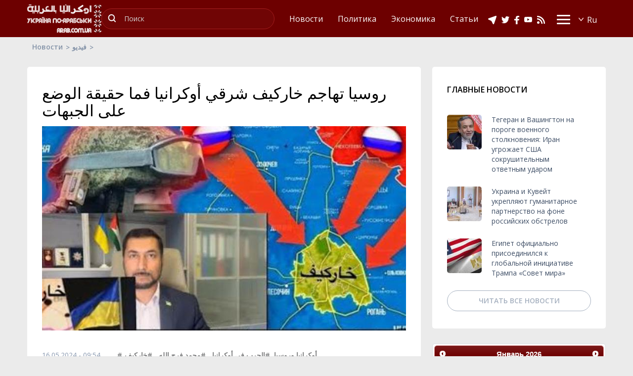

--- FILE ---
content_type: text/html; charset=utf-8
request_url: https://arab.com.ua/rus/news/rosia-thajm-kharkif-shrqi-aokrania-fma-hqiqa-1715842552.html
body_size: 43406
content:
<!DOCTYPE html>
<html lang="en">
<head>
    <meta http-equiv="Content-Type" content="text/html; charset=utf-8" />
    <meta charset="utf-8">
    <meta http-equiv="X-UA-Compatible" content="IE=edge" />
    <meta name="viewport" content="width=device-width, initial-scale=1.0">
    <title> روسيا تهاجم خاركيف شرقي أوكرانيا فما حقيقة الوضع على الجبهات  | Украина по-арабски</title>    <meta name="keywords" content="أوكرانيا وروسيا, الحرب في أوكرانيا, محمد فرج الله, خاركيف" />
<meta name="news_keywords" content="أوكرانيا وروسيا, الحرب في أوكرانيا, محمد فرج الله, خاركيف" />
<meta property="og:url" content="https://arab.com.ua/rus/news/rosia-thajm-kharkif-shrqi-aokrania-fma-hqiqa-1715842552.html" />
<meta property="og:type" content="article" />
<meta property="og:title" content="روسيا تهاجم خاركيف شرقي أوكرانيا فما حقيقة الوضع على الجبهات" />
<meta property="og:image" content="https://arab.com.ua/static/img/k/h/khar_7_796x565.jpg" />
<meta property="og:site_name" content="Украина по-арабски" />
<meta property="og:locale" content="ru" />
<meta property="twitter:card" content="summary" />
<meta property="twitter:site" content="Украина по-арабски" />
<meta property="twitter:title" content="روسيا تهاجم خاركيف شرقي أوكرانيا فما حقيقة الوضع على الجبهات" />
<meta property="twitter:creator" content="Украина по-арабски" />
<meta property="twitter:image:src" content="https://arab.com.ua/static/img/k/h/khar_7_796x565.jpg" />
<meta property="twitter:domain" content="https://arab.com.ua/rus/news/rosia-thajm-kharkif-shrqi-aokrania-fma-hqiqa-1715842552.html" />    <meta name="robots" content="all" />
    <meta name="publisher" content="Украина по арабски //arab.com.ua" />
    <meta name="revisit-after" content="1 days" />
    <meta name="Author" content="arab.com.ua" />
    <!-- css -->
    <link rel="stylesheet" href="/static/css/normalize.css">
    <link rel="stylesheet" href="/static/css/bootstrap.min.css">
    <link rel="stylesheet" href="/static/css/owl.carousel.css">
    <link rel="stylesheet" href="/static/css/style.css">
</head>
<body>

<!-- Google tag (gtag.js) -->
<script async src="https://www.googletagmanager.com/gtag/js?id=G-ZKXDQQYLMY"></script>
<script>
  window.dataLayer = window.dataLayer || [];
  function gtag(){dataLayer.push(arguments);}
  gtag('js', new Date());

  gtag('config', 'G-ZKXDQQYLMY');
</script>
<div id="fb-root"></div>
<script async defer crossorigin="anonymous" src="https://connect.facebook.net/ru_RU/sdk.js#xfbml=1&version=v3.3"></script>
<script type="text/javascript">
   document.body.oncopy = function(){alert ('Данный текст защищен информационным агенством "Украина по-арабски". Для получения текста обращайтесь по телефону: +380963350606 mob, viber, WhatsApp, telegram. info@arab.com.ua'); return false;} 
</script>
<!-- header -->
<div class="header-wrapper">
  <div class="container">
    <div class="row">
      <div class="header">
        <div class="logo"><a href="/rus"><img src="/static/images/logo5.png" alt=""></a></div>
        <div class="header-inner">
          <div id="buter">
           <span></span>
           <span></span>
           <span></span>
           <span></span>
          </div>
           <div class="mobile-container">
             <div class="mobile-container-inner">
               <!-- search -->
               <div class="search">
                 <form action="https://arab.com.ua/rus/search" method="get">
                   <input type="text" name="search_text" placeholder="Поиск">
                   <button><img src="/static/images/search.jpg" alt="найти"></button>
                 </form>
               </div>
               <!-- end search -->
               <nav class="menu">
                 <ul class="menu-mobile-hide">
                                      <li><a href="https://arab.com.ua/rus/news"><span>Новости</span></a></li>
                   <li><a href="https://arab.com.ua/rus/ru-politika_ru1"><span>Политика</span></a></li>
                   <li><a href="https://arab.com.ua/rus/ru-economics_ru1"><span>Экономика</span></a></li>
                   <li><a href="https://arab.com.ua/rus/ru-stati_ru1"><span>Статьи</span></a></li>
                                                                                             </ul>
               </nav>
               <!-- all other menus -->
               <nav class="submenu">
                 <ul class="menu-mobile-show">
                                        <li><a href="https://arab.com.ua/rus/ru-politika_ru1"><span>Политика</span></a></li>
                    <li><a href="https://arab.com.ua/rus/ru-economics_ru1"><span>Экономика</span></a></li>
                    <li><a href="https://arab.com.ua/rus/ru-stati_ru1"><span>Статьи</span></a></li>
                                                                                              </ul>
                 <ul>
                                       <li><a href="https://arab.com.ua/rus/ru-kultura_ru1"><span>Культура</span></a></li>
                    <li><a href="https://arab.com.ua/rus/ru-raznoe_ru1"><span>Разное</span></a></li>
                    <li><a href="https://arab.com.ua/rus/ru-Arabskaya_Peressa_ru"><span>Арабская пресса</span></a></li>
                    <li><a href="https://arab.com.ua/rus/ru-diplomatija_ru1"><span>Дипломатия</span></a></li>
                    <li><a href="https://arab.com.ua/rus/ru-diaspory_ru1"><span>Диаспоры</span></a></li>
                    <li><a href="https://arab.com.ua/rus/ru-blijni_vostok_ru1"><span>Ближний восток</span></a></li>
                    <li><a href="https://arab.com.ua/rus/ru-intervju_ru1"><span>Интервью</span></a></li>
                    <li><a href="https://arab.com.ua/rus/ru-video_ru1"><span>Видео</span></a></li>
                    <li><a href="https://arab.com.ua/rus/ru-islam_v_ukraine_ru1"><span>Ислам в Украине</span></a></li>
                                                                                             </ul>
               </nav>
           </div>
          </div>
          <!-- language -->
          <div class="lang">
            <div class="lang-chooser">
               <label for="lang"><input type="submit" class="lang-input" id="lang" value="Ru" readonly></label>
               <ul class="lang-list" id="lang-list" style="display: none;">
                  <li><a href="/eng">En</a></li>
                  <li><a href="/rus">Ru</a></li>
                  <li><a href="/ara">Ar</a></li>
                  <li><a href="/ukr">Ua</a></li>
               </ul>
             </div>
          </div>
          <!--end language -->
          <div class="header-social">
                        <a href="https://telegram.me/arabmirukrinarabic/" target="_blank"><img src="/static/images/telegram-icon2.png" alt=""></a>
            <a href="https://twitter.com/ukraineinarabi/" target="_blank"><img src="/static/images/twitter-icon.png" alt=""></a>
            <a href="https://www.facebook.com/ukraineinarabicnews/" target="_blank"><img src="/static/images/facebook-icon.png" alt=""></a>
            <a href="https://youtube.com/c/ukrinarabic" target="_blank"><img src="/static/images/youtube-icon3.png" alt=""></a>
            <a href="/static/rss/all.rus.rss.xml" target="_blank"><img src="/static/images/rss-icon.png" alt=""></a>
                                              </div>
        </div>
      </div>
    </div>
  </div>
</div>
<!--end header -->

<!-- BREADCRUMBS -->
<div class="container">
  <div class="row">
    <div class="breadcrumbs">
      <a href="https://arab.com.ua/">Новости</a>
      <a href="https://arab.com.ua/rus/ar-video_ar">فيديو</a>
    </div>
  </div>
</div>

<!-- hotest news -->
<!-- div class="container">
  <div class="row">
    <div class="hotest-wrapper hotest-page">
      <span class="category-label">Hotest</span>
      <a href="#">In Syria will be set a ceasefire at midnight on Thursday</a>
    </div>
  </div>
</div -->

<div class="rek-long">
  <div class="rek-inner">
    <!-- Revive Adserver Метка JavaScript - Generated with Revive Adserver v5.0.5 -->
<script type='text/javascript'><!--//<![CDATA[
   var m3_u = (location.protocol=='https:'?'https://ox.arab.com.ua/www/delivery/ajs.php':'https://ox.arab.com.ua/www/delivery/ajs.php');
   var m3_r = Math.floor(Math.random()*99999999999);
   if (!document.MAX_used) document.MAX_used = ',';
   document.write ("<scr"+"ipt type='text/javascript' src='"+m3_u);
   document.write ("?zoneid=8");
   document.write ('&amp;cb=' + m3_r);
   if (document.MAX_used != ',') document.write ("&amp;exclude=" + document.MAX_used);
   document.write (document.charset ? '&amp;charset='+document.charset : (document.characterSet ? '&amp;charset='+document.characterSet : ''));
   document.write ("&amp;loc=" + escape(window.location));
   if (document.referrer) document.write ("&amp;referer=" + escape(document.referrer));
   if (document.context) document.write ("&context=" + escape(document.context));
   if (document.mmm_fo) document.write ("&amp;mmm_fo=1");
   document.write ("'><\/scr"+"ipt>");
//]]>--></script><noscript><a href='https://ox.arab.com.ua/www/delivery/ck.php?n=a99eebe5&amp;cb=INSERT_RANDOM_NUMBER_HERE' target='_blank'><img src='https://ox.arab.com.ua/www/delivery/avw.php?zoneid=8&amp;cb=INSERT_RANDOM_NUMBER_HERE&amp;n=a99eebe5' border='0' alt='' /></a></noscript>
  </div>
</div>

<!-- all news blocks -->
<div class="simple-news-outer">
  <div class="container">
    <div class="row">
      <div class="simple-news-wrapper">
        <div class="simple-news-left">
          <script type="application/ld+json">
{
    "@context": "http://schema.org",
    "@type": "NewsArticle",
    "mainEntityOfPage": {
        "@type": "WebPage",
        "@id": "https://arab.com.ua/rus/news/rosia-thajm-kharkif-shrqi-aokrania-fma-hqiqa-1715842552.html"
    },
    "headline": "روسيا تهاجم خاركيف شرقي أوكرانيا فما حقيقة الوضع على الجبهات",
        "image": {
        "@type": "ImageObject",
        "url": "https://arab.com.ua/static/img/k/h/khar_7_796x565.jpg",
        "height": 413,
        "width": 736
    },
        "datePublished": "2024-05-16 09:54:35",
    "publisher": {
        "@type": "Organization",
        "name": "Украина по-арабски",
        "logo": {
            "@type": "ImageObject",
            "url": "https://arab.com.ua/static/images/logo2.png",
            "width": 151,
            "height": 60
        }
    },
    "description": "",
    "articleBody": ""
}
</script>

          <div class="simple-news-left-inner main-content">
            <h1 class="single-title">روسيا تهاجم خاركيف شرقي أوكرانيا فما حقيقة الوضع على الجبهات</h1>
                        <div class="main-image"><img src="https://arab.com.ua/static/img/k/h/khar_7_736x413.jpg" alt=""></div>
                        <div class="rek-long">
  <div class="rek-inner">
<!-- Revive Adserver Метка JavaScript - Generated with Revive Adserver v5.2.0 -->
<script type='text/javascript'><!--//<![CDATA[
   var m3_u = (location.protocol=='https:'?'https://ox.arab.com.ua/www/delivery/ajs.php':'http://ox.arab.com.ua/www/delivery/ajs.php');
   var m3_r = Math.floor(Math.random()*99999999999);
   if (!document.MAX_used) document.MAX_used = ',';
   document.write ("<scr"+"ipt type='text/javascript' src='"+m3_u);
   document.write ("?zoneid=13");
   document.write ('&amp;cb=' + m3_r);
   if (document.MAX_used != ',') document.write ("&amp;exclude=" + document.MAX_used);
   document.write (document.charset ? '&amp;charset='+document.charset : (document.characterSet ? '&amp;charset='+document.characterSet : ''));
   document.write ("&amp;loc=" + escape(window.location));
   if (document.referrer) document.write ("&amp;referer=" + escape(document.referrer));
   if (document.context) document.write ("&context=" + escape(document.context));
   document.write ("'><\/scr"+"ipt>");
//]]>--></script><noscript><a href='http://ox.arab.com.ua/www/delivery/ck.php?n=adaf769f&amp;cb=INSERT_RANDOM_NUMBER_HERE' target='_blank'><img src='http://ox.arab.com.ua/www/delivery/avw.php?zoneid=13&amp;cb=INSERT_RANDOM_NUMBER_HERE&amp;n=adaf769f' border='0' alt='' /></a></noscript>

  </div>
</div>            <div class="single-date"><span class="single-date-text">16.05.2024 - 09:54</span> 
                          <span class="single-tags">
                                                                                                                                                                  <a href="https://arab.com.ua/rus/tag/aokrania-orosia-27052022">#أوكرانيا وروسيا</a>, <a href="https://arab.com.ua/rus/tag/alhrb-fi-aokrania-09062022">#الحرب في أوكرانيا</a>, <a href="https://arab.com.ua/rus/tag/mhmd-frj-allh-27052022">#محمد فرج الله</a>, <a href="https://arab.com.ua/rus/tag/kharkif-27052022">#خاركيف</a>              </span>
                        </div>
                                    <figure class="media"><div data-oembed-url="https://www.youtube.com/watch?v=7qwMeVhK-FI"><div style="position: relative; padding-bottom: 100%; height: 0; padding-bottom: 56.2493%;"><iframe src="https://www.youtube.com/embed/7qwMeVhK-FI" style="position: absolute; width: 100%; height: 100%; top: 0; left: 0;" frameborder="0" allow="autoplay; encrypted-media" allowfullscreen=""></iframe></div></div></figure>                        <div class="rek-long">
  <div class="rek-inner">
<!-- Revive Adserver Метка JavaScript - Generated with Revive Adserver v5.2.0 -->
<script type='text/javascript'><!--//<![CDATA[
   var m3_u = (location.protocol=='https:'?'https://ox.arab.com.ua/www/delivery/ajs.php':'http://ox.arab.com.ua/www/delivery/ajs.php');
   var m3_r = Math.floor(Math.random()*99999999999);
   if (!document.MAX_used) document.MAX_used = ',';
   document.write ("<scr"+"ipt type='text/javascript' src='"+m3_u);
   document.write ("?zoneid=12");
   document.write ('&amp;cb=' + m3_r);
   if (document.MAX_used != ',') document.write ("&amp;exclude=" + document.MAX_used);
   document.write (document.charset ? '&amp;charset='+document.charset : (document.characterSet ? '&amp;charset='+document.characterSet : ''));
   document.write ("&amp;loc=" + escape(window.location));
   if (document.referrer) document.write ("&amp;referer=" + escape(document.referrer));
   if (document.context) document.write ("&context=" + escape(document.context));
   document.write ("'><\/scr"+"ipt>");
//]]>--></script><noscript><a href='http://ox.arab.com.ua/www/delivery/ck.php?n=a6c47455&amp;cb=INSERT_RANDOM_NUMBER_HERE' target='_blank'><img src='http://ox.arab.com.ua/www/delivery/avw.php?zoneid=12&amp;cb=INSERT_RANDOM_NUMBER_HERE&amp;n=a6c47455' border='0' alt='' /></a></noscript>
  </div>
</div>                        <div class="single-tags">
                                                                                                                                                    <a href="https://arab.com.ua/rus/tag/aokrania-orosia-27052022">#أوكرانيا وروسيا</a>, <a href="https://arab.com.ua/rus/tag/alhrb-fi-aokrania-09062022">#الحرب في أوكرانيا</a>, <a href="https://arab.com.ua/rus/tag/mhmd-frj-allh-27052022">#محمد فرج الله</a>, <a href="https://arab.com.ua/rus/tag/kharkif-27052022">#خاركيف</a>            </div>
                        
            <div class="single-social">
              <div class="single-social__title">Поделиться публикацией:</div>
              <div class="single-social__inner">
                <a href="https://twitter.com/share?ref_src=twsrc%5Etfw" class="twitter-share-button" data-size="large" data-show-count="false">Tweet</a><script async src="https://platform.twitter.com/widgets.js" charset="utf-8"></script>
                <!-- a href="https://twitter.com/share?ref_src=twsrc%5Etfw" class="single-twitter"><img src="/static/images/twitter-icon.png" alt=""> <span>TWEET</span></a><script async src="https://platform.twitter.com/widgets.js" charset="utf-8"></script -->
                <a href="https://www.facebook.com/sharer/sharer.php?u=https%3A%2F%2Farab.com.ua%2Frus%2Fnews%2Frosia-thajm-kharkif-shrqi-aokrania-fma-hqiqa-1715842552.html&amp;src=sdkpreparse" class="single-facebook"><img src="/static/images/facebook-icon.png" alt=""> <span>SHARE</span></a>
                <a href="https://telegram.me/share/url?url=https%3A%2F%2Farab.com.ua%2Frus%2Fnews%2Frosia-thajm-kharkif-shrqi-aokrania-fma-hqiqa-1715842552.html" class="single-telegram"><img src="/static/images/telegram-icon2.png" alt=""> <span>TELEGRAM</span></a>
              </div>
            </div>
          </div>

                    <div class="simple-news-left-inner main-content">
            <div class="news-title">Читайте так же</div>
                                    <a href="https://arab.com.ua/rus/news/blinkn-alamrikion-mtoafqon-ala-dhrora-dam-1715842454.html" class="simple-news__block">
              <div class="simple-news__img">
                <div class="simple-news__img-bg" style="background-image: url('https://arab.com.ua/static/img/a/m/ammkh_154x154.jpg');"></div>
                <div class="simple-news__img-desc purple">فيديو</div>
              </div>
              <div class="simple-news__info">
                <div class="simple-news__title">بلينكن: الأمريكيون متوافقون على ضرورة دعم أوكرانيا</div>
                <div class="simple-news__desc"></div>
                <div class="simple-news__social">
                  <!-- div class="simple-news__soc"><img src="/static/images/social.png" alt=""> <span>46</span></div>
                  <div class="simple-news__com"><img src="/static/images/bubble.png" alt=""> <span>19</span></div -->
                  <div class="simple-news__time"><span>16.05.2024</span></div>
                </div>
              </div>
            </a>
                                    <a href="https://arab.com.ua/rus/news/iol-la-nzod-aokrania-balslah-1715840633.html" class="simple-news__block">
              <div class="simple-news__img">
                <div class="simple-news__img-bg" style="background-image: url('https://arab.com.ua/static/img/k/o/kor_10_154x154.jpg');"></div>
                <div class="simple-news__img-desc purple">سياسة</div>
              </div>
              <div class="simple-news__info">
                <div class="simple-news__title">يول: لا نزود أوكرانيا بالسلاح</div>
                <div class="simple-news__desc"></div>
                <div class="simple-news__social">
                  <!-- div class="simple-news__soc"><img src="/static/images/social.png" alt=""> <span>46</span></div>
                  <div class="simple-news__com"><img src="/static/images/bubble.png" alt=""> <span>19</span></div -->
                  <div class="simple-news__time"><span>16.05.2024</span></div>
                </div>
              </div>
            </a>
                                    <a href="https://arab.com.ua/rus/news/mjdda-fsl-altiar-alkhrbaii-fi-aokrania-bsbb-1715840050.html" class="simple-news__block">
              <div class="simple-news__img">
                <div class="simple-news__img-bg" style="background-image: url('https://arab.com.ua/static/img/l/a/lamp5_154x154.jpg');"></div>
                <div class="simple-news__img-desc purple">سياسة</div>
              </div>
              <div class="simple-news__info">
                <div class="simple-news__title">مجدداً.. فصل التيار الكهربائي في أوكرانيا بسبب الهجمات الروسية</div>
                <div class="simple-news__desc"></div>
                <div class="simple-news__social">
                  <!-- div class="simple-news__soc"><img src="/static/images/social.png" alt=""> <span>46</span></div>
                  <div class="simple-news__com"><img src="/static/images/bubble.png" alt=""> <span>19</span></div -->
                  <div class="simple-news__time"><span>16.05.2024</span></div>
                </div>
              </div>
            </a>
                                    <a href="https://arab.com.ua/rus/news/alolaiat-almthda-tkhss-mliari-dolar-idhafia-1715783243.html" class="simple-news__block">
              <div class="simple-news__img">
                <div class="simple-news__img-bg" style="background-image: url('https://arab.com.ua/static/img/b/b/bbk_154x154.jpg');"></div>
                <div class="simple-news__img-desc purple">سياسة</div>
              </div>
              <div class="simple-news__info">
                <div class="simple-news__title">الولايات المتحدة تخصص ملياري دولار إضافية كمساعدات عسكرية لأوكرانيا</div>
                <div class="simple-news__desc"></div>
                <div class="simple-news__social">
                  <!-- div class="simple-news__soc"><img src="/static/images/social.png" alt=""> <span>46</span></div>
                  <div class="simple-news__com"><img src="/static/images/bubble.png" alt=""> <span>19</span></div -->
                  <div class="simple-news__time"><span>15.05.2024</span></div>
                </div>
              </div>
            </a>
                                  </div>
          
<div id="arab_hist" style="display:none">.</div>
<script type="text/javascript">
    var el = document.getElementById('arab_hist');
    if (el) {
        var dateNM = new Date();var t = Math.floor(dateNM.getTime()/(1000*600));
        var HITSces=document.createElement('script');HITSces.type = 'text/javascript';HITSces.charset = 'UTF-8';
        HITSces.src='https://arab.com.ua/hits/1376319.js?t='+Math.random();
        el.parentNode.appendChild(HITSces);
    }
</script><div class="rek-long">
  <div class="rek-inner">
<!-- Revive Adserver Метка JavaScript - Generated with Revive Adserver v5.2.0 -->
<script type='text/javascript'><!--//<![CDATA[
   var m3_u = (location.protocol=='https:'?'https://ox.arab.com.ua/www/delivery/ajs.php':'http://ox.arab.com.ua/www/delivery/ajs.php');
   var m3_r = Math.floor(Math.random()*99999999999);
   if (!document.MAX_used) document.MAX_used = ',';
   document.write ("<scr"+"ipt type='text/javascript' src='"+m3_u);
   document.write ("?zoneid=11");
   document.write ('&amp;cb=' + m3_r);
   if (document.MAX_used != ',') document.write ("&amp;exclude=" + document.MAX_used);
   document.write (document.charset ? '&amp;charset='+document.charset : (document.characterSet ? '&amp;charset='+document.characterSet : ''));
   document.write ("&amp;loc=" + escape(window.location));
   if (document.referrer) document.write ("&amp;referer=" + escape(document.referrer));
   if (document.context) document.write ("&context=" + escape(document.context));
   document.write ("'><\/scr"+"ipt>");
//]]>--></script><noscript><a href='http://ox.arab.com.ua/www/delivery/ck.php?n=a7d93412&amp;cb=INSERT_RANDOM_NUMBER_HERE' target='_blank'><img src='http://ox.arab.com.ua/www/delivery/avw.php?zoneid=11&amp;cb=INSERT_RANDOM_NUMBER_HERE&amp;n=a7d93412' border='0' alt='' /></a></noscript>
  </div>
</div>  <div class="simple-news-left-inner main-content">
    <div class="news-title">Главные новости</div>
            <a href="https://arab.com.ua/rus/news/tegeran-vashington-poroge-voennogo-stolknoveniya-1768993428.html" class="simple-news__block">
      <div class="simple-news__img">
        <div class="simple-news__img-bg" style="background-image: url('https://arab.com.ua/static/img/f/e/feb2048a_5e9a_438c_8f52_9bb88f9c5999_16x9_1200x676__1__1_154x154.jpg');"></div>
        <div class="simple-news__img-desc lightblue">Разное</div>
      </div>
      <div class="simple-news__info">
        <div class="simple-news__title">Тегеран и Вашингтон на пороге военного столкновения: Иран угрожает США сокрушительным ответным ударом</div>
        <div class="simple-news__desc">Глава МИД Ирана заявил о готовности применить всю военную мощь</div>
        <div class="simple-news__social">
          <div class="simple-news__time"><span>21.01.2026</span></div>
        </div>
      </div>
    </a>
            <a href="https://arab.com.ua/rus/news/ukraina-kuveyt-ukreplyayut-gumanitarnoe-partnerstvo-1768992752.html" class="simple-news__block">
      <div class="simple-news__img">
        <div class="simple-news__img-bg" style="background-image: url('https://arab.com.ua/static/img/6/1/618637997_895985786277093_1900655877258786758_n__1__1_154x154.jpg');"></div>
        <div class="simple-news__img-desc darkblue">Дипломатия</div>
      </div>
      <div class="simple-news__info">
        <div class="simple-news__title">Украина и Кувейт укрепляют гуманитарное партнерство на фоне российских обстрелов</div>
        <div class="simple-news__desc">Посол Максим Субх обсудил участие Кувейта в восстановлении Украины</div>
        <div class="simple-news__social">
          <div class="simple-news__time"><span>21.01.2026</span></div>
        </div>
      </div>
    </a>
            <a href="https://arab.com.ua/rus/news/egipet-ofitsialno-prisoedinilsya-globalnoy-1768991862.html" class="simple-news__block">
      <div class="simple-news__img">
        <div class="simple-news__img-bg" style="background-image: url('https://arab.com.ua/static/img/b/8/b8efbaf0_27c5_4208_a22b_8d46c73fe4c5_16x9_1200x676__1__1_154x154.jpg');"></div>
        <div class="simple-news__img-desc darkgreen">Ближний восток</div>
      </div>
      <div class="simple-news__info">
        <div class="simple-news__title">Египет официально присоединился к глобальной инициативе Трампа «Совет мира»</div>
        <div class="simple-news__desc">Каир поддержал американский план завершения войны в Газе и стабилизации региона</div>
        <div class="simple-news__social">
          <div class="simple-news__time"><span>21.01.2026</span></div>
        </div>
      </div>
    </a>
          </div>
    <div class="simple-news-left-inner">
    <div class="news-title">Выбор читателей</div>
                <a href="https://arab.com.ua/rus/news/egipet-ofitsialno-prisoedinilsya-globalnoy-1768991862.html" class="simple-news__block">
        <div class="simple-news__img">
          <div class="simple-news__img-bg" style="background-image: url('https://arab.com.ua/static/img/b/8/b8efbaf0_27c5_4208_a22b_8d46c73fe4c5_16x9_1200x676__1__1_154x154.jpg');"></div>
          <div class="simple-news__img-desc purple">Ближний восток</div>
        </div>
        <div class="simple-news__info">
          <div class="simple-news__title">Египет официально присоединился к глобальной инициативе Трампа «Совет мира»</div>
          <div class="simple-news__desc">Каир поддержал американский план завершения войны в Газе и стабилизации региона</div>
          <div class="simple-news__social">
            <div class="simple-news__time"><span>21.01.2026</span></div>
          </div>
        </div>
      </a>
                      <a href="https://arab.com.ua/rus/news/golos-sovesti-davose-duhovnye-lidery-prizyvayut-1768991430.html" class="simple-news__block">
        <div class="simple-news__img">
          <div class="simple-news__img-bg" style="background-image: url('https://arab.com.ua/static/img/a/0/a0ffab06_2338_468b_ad9f_7be0073b60c1_16x9_1200x676__1__1_154x154.jpg');"></div>
          <div class="simple-news__img-desc purple">Разное</div>
        </div>
        <div class="simple-news__info">
          <div class="simple-news__title">Голос совести в Давосе: духовные лидеры призывают прекратить эксплуатацию религии ради войн</div>
          <div class="simple-news__desc">Религиозные деятели обязаны бороться с ненавистью и содействовать миру в Газе</div>
          <div class="simple-news__social">
            <div class="simple-news__time"><span>21.01.2026</span></div>
          </div>
        </div>
      </a>
                      <a href="https://arab.com.ua/rus/news/tegeran-vashington-poroge-voennogo-stolknoveniya-1768993428.html" class="simple-news__block">
        <div class="simple-news__img">
          <div class="simple-news__img-bg" style="background-image: url('https://arab.com.ua/static/img/f/e/feb2048a_5e9a_438c_8f52_9bb88f9c5999_16x9_1200x676__1__1_154x154.jpg');"></div>
          <div class="simple-news__img-desc purple">Разное</div>
        </div>
        <div class="simple-news__info">
          <div class="simple-news__title">Тегеран и Вашингтон на пороге военного столкновения: Иран угрожает США сокрушительным ответным ударом</div>
          <div class="simple-news__desc">Глава МИД Ирана заявил о готовности применить всю военную мощь</div>
          <div class="simple-news__social">
            <div class="simple-news__time"><span>21.01.2026</span></div>
          </div>
        </div>
      </a>
                      <a href="https://arab.com.ua/rus/news/ukraina-kuveyt-ukreplyayut-gumanitarnoe-partnerstvo-1768992752.html" class="simple-news__block">
        <div class="simple-news__img">
          <div class="simple-news__img-bg" style="background-image: url('https://arab.com.ua/static/img/6/1/618637997_895985786277093_1900655877258786758_n__1__1_154x154.jpg');"></div>
          <div class="simple-news__img-desc purple">Дипломатия</div>
        </div>
        <div class="simple-news__info">
          <div class="simple-news__title">Украина и Кувейт укрепляют гуманитарное партнерство на фоне российских обстрелов</div>
          <div class="simple-news__desc">Посол Максим Субх обсудил участие Кувейта в восстановлении Украины</div>
          <div class="simple-news__social">
            <div class="simple-news__time"><span>21.01.2026</span></div>
          </div>
        </div>
      </a>
            </div>
          

        </div>
        <div class="simple-news-right">
          <div class="popular-news-wrapper">
  <div class="news-title">Главные новости</div>
      <a href="https://arab.com.ua/rus/news/tegeran-vashington-poroge-voennogo-stolknoveniya-1768993428.html" class="popular-news__block">
    <div class="popular-news__img" style="background-image: url('https://arab.com.ua/static/img/f/e/feb2048a_5e9a_438c_8f52_9bb88f9c5999_16x9_1200x676__1__1_70x70.jpg');"></div>
    <div class="popular-news__info">
      <div class="popular-news__title">Тегеран и Вашингтон на пороге военного столкновения: Иран угрожает США сокрушительным ответным ударом</div>
    </div>
  </a>
      <a href="https://arab.com.ua/rus/news/ukraina-kuveyt-ukreplyayut-gumanitarnoe-partnerstvo-1768992752.html" class="popular-news__block">
    <div class="popular-news__img" style="background-image: url('https://arab.com.ua/static/img/6/1/618637997_895985786277093_1900655877258786758_n__1__1_70x70.jpg');"></div>
    <div class="popular-news__info">
      <div class="popular-news__title">Украина и Кувейт укрепляют гуманитарное партнерство на фоне российских обстрелов</div>
    </div>
  </a>
      <a href="https://arab.com.ua/rus/news/egipet-ofitsialno-prisoedinilsya-globalnoy-1768991862.html" class="popular-news__block">
    <div class="popular-news__img" style="background-image: url('https://arab.com.ua/static/img/b/8/b8efbaf0_27c5_4208_a22b_8d46c73fe4c5_16x9_1200x676__1__1_70x70.jpg');"></div>
    <div class="popular-news__info">
      <div class="popular-news__title">Египет официально присоединился к глобальной инициативе Трампа «Совет мира»</div>
    </div>
  </a>
      <a href="https://arab.com.ua/rus/news" class="show-more">Читать все новости</a>
</div>
<div class="popular-rek-page simple-cntr">
<!-- Revive Adserver Метка JavaScript - Generated with Revive Adserver v5.0.5 -->
<script type='text/javascript'><!--//<![CDATA[
   var m3_u = (location.protocol=='https:'?'https://ox.arab.com.ua/www/delivery/ajs.php':'https://ox.arab.com.ua/www/delivery/ajs.php');
   var m3_r = Math.floor(Math.random()*99999999999);
   if (!document.MAX_used) document.MAX_used = ',';
   document.write ("<scr"+"ipt type='text/javascript' src='"+m3_u);
   document.write ("?zoneid=6&lang=rus");
   document.write ('&amp;cb=' + m3_r);
   if (document.MAX_used != ',') document.write ("&amp;exclude=" + document.MAX_used);
   document.write (document.charset ? '&amp;charset='+document.charset : (document.characterSet ? '&amp;charset='+document.characterSet : ''));
   document.write ("&amp;loc=" + escape(window.location));
   if (document.referrer) document.write ("&amp;referer=" + escape(document.referrer));
   if (document.context) document.write ("&context=" + escape(document.context));
   if (document.mmm_fo) document.write ("&amp;mmm_fo=1");
   document.write ("'><\/scr"+"ipt>");
//]]>--></script><noscript><a href='https://ox.arab.com.ua/www/delivery/ck.php?n=a71bc495&amp;cb=INSERT_RANDOM_NUMBER_HERE' target='_blank'><img src='https://ox.arab.com.ua/www/delivery/avw.php?zoneid=6&amp;cb=INSERT_RANDOM_NUMBER_HERE&amp;n=a71bc495' border='0' alt='' /></a></noscript>
</div><div id="datepicker" class="simple-cntr"></div>
<div class="popular-rek popular-rek-page">
<!-- Revive Adserver Метка JavaScript - Generated with Revive Adserver v5.0.5 -->
<script type='text/javascript'><!--//<![CDATA[
   var m3_u = (location.protocol=='https:'?'https://ox.arab.com.ua/www/delivery/ajs.php':'https://ox.arab.com.ua/www/delivery/ajs.php');
   var m3_r = Math.floor(Math.random()*99999999999);
   if (!document.MAX_used) document.MAX_used = ',';
   document.write ("<scr"+"ipt type='text/javascript' src='"+m3_u);
   document.write ("?zoneid=10");
   document.write ('&amp;cb=' + m3_r);
   if (document.MAX_used != ',') document.write ("&amp;exclude=" + document.MAX_used);
   document.write (document.charset ? '&amp;charset='+document.charset : (document.characterSet ? '&amp;charset='+document.characterSet : ''));
   document.write ("&amp;loc=" + escape(window.location));
   if (document.referrer) document.write ("&amp;referer=" + escape(document.referrer));
   if (document.context) document.write ("&context=" + escape(document.context));
   if (document.mmm_fo) document.write ("&amp;mmm_fo=1");
   document.write ("'><\/scr"+"ipt>");
//]]>--></script><noscript><a href='https://ox.arab.com.ua/www/delivery/ck.php?n=a5a0411e&amp;cb=INSERT_RANDOM_NUMBER_HERE' target='_blank'><img src='https://ox.arab.com.ua/www/delivery/avw.php?zoneid=10&amp;cb=INSERT_RANDOM_NUMBER_HERE&amp;n=a5a0411e' border='0' alt='' /></a></noscript>
</div><div class="archive-wrapper">
  <div class="news-title">Ищите нас на Facebook</div>
      <div class="simple-cntr"><div class="fb-page" data-href="https://www.facebook.com/ukraineinarabicnews/" data-tabs="timeline" data-width="300" data-height="600" data-small-header="false" data-adapt-container-width="true" data-hide-cover="false" data-show-facepile="true"><blockquote cite="https://www.facebook.com/ukraineinarabicnews/" class="fb-xfbml-parse-ignore"><a href="https://www.facebook.com/ukraineinarabicnews/">Новости арабских стран - ИП Украина по-арабски</a></blockquote></div></div>
        </div><div class="archive-wrapper">
  <div class="news-title">Ищите нас на Twitter</div>
      <div class="simple-cntr"><a class="twitter-timeline" data-width="300" data-height="500" href="https://twitter.com/ukraineinarabi?ref_src=twsrc%5Etfw">Tweets by ukraineinarabi</a> <script async src="https://platform.twitter.com/widgets.js" charset="utf-8"></script></div>
         
</div>        </div>
      </div>
    </div>
  </div>
</div>





<div class="rek-long">
  <div class="rek-inner">
    <!-- Revive Adserver Метка JavaScript - Generated with Revive Adserver v5.0.5 -->
<script type='text/javascript'><!--//<![CDATA[
   var m3_u = (location.protocol=='https:'?'https://ox.arab.com.ua/www/delivery/ajs.php':'https://ox.arab.com.ua/www/delivery/ajs.php');
   var m3_r = Math.floor(Math.random()*99999999999);
   if (!document.MAX_used) document.MAX_used = ',';
   document.write ("<scr"+"ipt type='text/javascript' src='"+m3_u);
   document.write ("?zoneid=9");
   document.write ('&amp;cb=' + m3_r);
   if (document.MAX_used != ',') document.write ("&amp;exclude=" + document.MAX_used);
   document.write (document.charset ? '&amp;charset='+document.charset : (document.characterSet ? '&amp;charset='+document.characterSet : ''));
   document.write ("&amp;loc=" + escape(window.location));
   if (document.referrer) document.write ("&amp;referer=" + escape(document.referrer));
   if (document.context) document.write ("&context=" + escape(document.context));
   if (document.mmm_fo) document.write ("&amp;mmm_fo=1");
   document.write ("'><\/scr"+"ipt>");
//]]>--></script><noscript><a href='https://ox.arab.com.ua/www/delivery/ck.php?n=ae992039&amp;cb=INSERT_RANDOM_NUMBER_HERE' target='_blank'><img src='https://ox.arab.com.ua/www/delivery/avw.php?zoneid=9&amp;cb=INSERT_RANDOM_NUMBER_HERE&amp;n=ae992039' border='0' alt='' /></a></noscript>
  </div>
</div>

﻿<!-- FOOTER -->
<footer class="footer">
  <div class="container">
    <div class="row">
      <div class="footer__inner">
        <div class="footer__text">
          <div class="footer__logo"><img src="/static/images/logo5.png" alt=""></div>
          <h4 class="footer__desc">
                        16 сентября 2003 года был основан, «Украинско-арабский сайт», который с декабря 2011 года стал информационным порталом «Украина по-арабски».<br>
            Главный принцип нашей работы – абсолютная независимость, беспристрастность, подача только проверенной информации.<br>
            Мы не поддерживаем интересов ни одной партии, корпорации, исключаем возможность пропаганды и манипуляции мнением читателя.<br>
            Портал "Украина по-арабски" подает новости стран Ближнего Востока, а также других мусульманских стран на русском языке, новости об Украине – на арабском языке, являясь, таким образом, своеобразным мостом между Украиной и исламским миром.
             
                         
          </h4>
        </div>
        <div class="footer__menu">
          <div class="footer__menu-wrapper">
            <ul>
              <li><a href="/rus">Главная</a></li>
              <li><a href="https://arab.com.ua/rus/contacts.shtml">Контакты</a></li>
              <li><a href="https://arab.com.ua/rus/about.shtml">О нас</a></li>
              <li><a href="https://arab.com.ua/rus/terms.shtml">Условия пользования</a></li>
            </ul>
          </div>
          <!--div class="footer__submenu">
            <div class="footer__submenu-l">
              <div class="footer__subtitle">INFORMATION</div>
              <ul>
                <li><a href="#">Licence</a></li>
                <li><a href="#">Privacy Policy</a></li>
                <li><a href="#">Press</a></li>
                <li><a href="#">FAQ</a></li>
              </ul>
            </div>
            <div class="footer__submenu-r">
              <div class="footer__subtitle">INFORMATION</div>
              <ul>
                <li><a href="#">Licence</a></li>
                <li><a href="#">Privacy Policy</a></li>
                <li><a href="#">Press</a></li>
                <li><a href="#">FAQ</a></li>
              </ul>
            </div>
          </div -->
          <div class="footer__social">
                        <a href="https://twitter.com/ukraineinarabi/" target="_blank"><img src="/static/images/twitter-icon.png" alt=""></a>
            <a href="https://www.facebook.com/ukraineinarabicnews/" target="_blank"><img src="/static/images/facebook-icon.png" alt=""></a>
            <a href="https://youtube.com/c/ukrinarabic" target="_blank"><img src="/static/images/youtube-icon3.png" alt=""></a>
                                              </div>
        </div>
      </div>
    </div>
  </div>
</footer>
<div class="bottom-line">
  &copy; Ukraine in Arabic, 2018. All Rights Reserved.
</div>

<!-- scripts1 -->
<script src="/static/js/jquery.min.js"></script>
<script src="/static/js/owl.carousel.min.js"></script>
<script src="/static/js/sly.min.js"></script>

<link rel="stylesheet" href="/static/js/jquery-ui-1.12.1.custom/jquery-ui.min.css">

<style>
.ui-datepicker {
width: 351px; /*what ever width you want*/
margin-bottom: 30px;
}
</style>

<script src="/static/js/jquery.ui.datepicker-rus.js"></script>
<script src="/static/js/jquery-ui-1.12.1.custom/jquery-ui.js"></script>
<script>
$(function(){
    $("#datepicker")
        .datepicker({
        dateFormat: "yy/mm/dd",
        onSelect: function(dateText) {
            $(this).change();
        }
    }) 
    .change(function() {
        window.location.href = "/rus/archive/" + this.value;
    });
    })
</script>

<script src="/static/common/js/common.js"></script>
<script src="/static/js/custom.js"></script></body>
</html>
